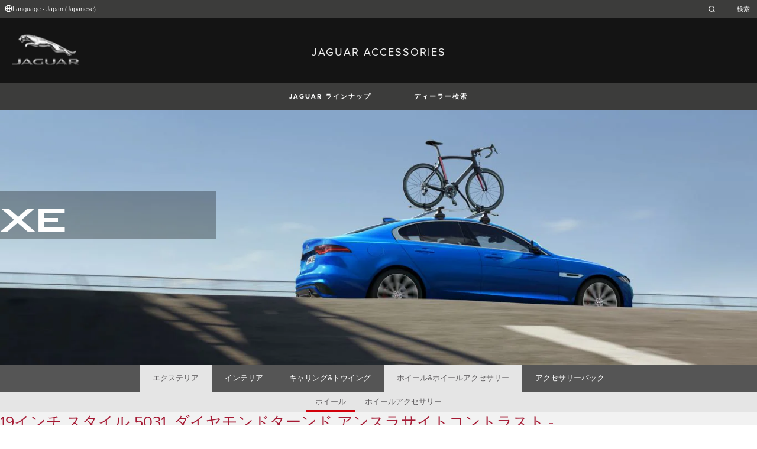

--- FILE ---
content_type: text/html; charset=utf-8
request_url: https://accessories.jaguar.com/jp/ja/xe/wheels-wheel-accessories/wheels/t4n4796-19-style-5031-diamond-turned-with-anthracite-contrast-front/
body_size: 7330
content:

<!doctype html>
<!-- My Little Comment -->
<!--[if lt IE 7]>      <html class="no-js lt-ie9 lt-ie8 lt-ie7 " lang="ja-jp"> <![endif]-->
<!--[if IE 7]>         <html class="no-js lt-ie9 lt-ie8 " lang="ja-jp"> <![endif]-->
<!--[if IE 8]>         <html class="no-js lt-ie9 " lang="ja-jp"> <![endif]-->
<!--[if gt IE 8]><!-->
<html class="no-js" lang="ja-jp">
<!--<![endif]-->
<head>
    <!-- Begin Google Tag Manager -->
    <script>
        (function (w, d, s, l, i) {
            w[l] = w[l] || [];
            w[l].push({
                'gtm.start':
                    new Date().getTime(),
                event: 'gtm.js'
            });
            var f = d.getElementsByTagName(s)[0],
                j = d.createElement(s),
                dl = l != 'dataLayer' ? '&l=' + l : '';
            j.async = true;
            j.src =
                '//www.googletagmanager.com/gtm.js?id=' + i + dl;
            f.parentNode.insertBefore(j, f);
        })(window, document, 'script', 'dataLayer', 'GTM-K8Z9D4F');
    </script>
    <!-- End Google Tag Manager -->
    <meta charset="utf-8" />
    <meta http-equiv="X-UA-Compatible" content="IE=edge,chrome=1" />
    <title>JAGUAR ACCESSORIES - XE - WHEELS &amp; WHEEL ACCESSORIES - WHEELS - 19&#x30A4;&#x30F3;&#x30C1; &#x30B9;&#x30BF;&#x30A4;&#x30EB; 5031, &#x30C0;&#x30A4;&#x30E4;&#x30E2;&#x30F3;&#x30C9;&#x30BF;&#x30FC;&#x30F3;&#x30C9; &#x30A2;&#x30F3;&#x30B9;&#x30E9;&#x30B5;&#x30A4;&#x30C8;&#x30B3;&#x30F3;&#x30C8;&#x30E9;&#x30B9;&#x30C8; -&#x30D5;&#x30ED;&#x30F3;&#x30C8;</title>
    <meta name="description" content="" />
    <meta name="viewport" content="width=device-width, initial-scale=1, maximum-scale=1">

    <meta property="og:title" content="" />
    <meta property="og:type" content="website" />
    <meta property="og:description" content="" />

    <meta name="twitter:card" content="summary_large_image" />
    <meta name="twitter:site" content="@Jaguar" />
    <meta name="twitter:creator" content="@Jaguar" />
    <meta name="twitter:title" content="" />
    <meta name="twitter:description" content="" />


    <meta charset="UTF-8">
    <meta name="viewport" content="width=device-width, initial-scale=1.0">
    <link rel="stylesheet" href="/front-end/assets/styles/index.jaguar.css?v=1.8.0.0">




                              <script>!function(a){var e="https://s.go-mpulse.net/boomerang/",t="addEventListener";if("False"=="True")a.BOOMR_config=a.BOOMR_config||{},a.BOOMR_config.PageParams=a.BOOMR_config.PageParams||{},a.BOOMR_config.PageParams.pci=!0,e="https://s2.go-mpulse.net/boomerang/";if(window.BOOMR_API_key="29DP7-QTFQP-G3XNC-5KWY2-54PZF",function(){function n(e){a.BOOMR_onload=e&&e.timeStamp||(new Date).getTime()}if(!a.BOOMR||!a.BOOMR.version&&!a.BOOMR.snippetExecuted){a.BOOMR=a.BOOMR||{},a.BOOMR.snippetExecuted=!0;var i,_,o,r=document.createElement("iframe");if(a[t])a[t]("load",n,!1);else if(a.attachEvent)a.attachEvent("onload",n);r.src="javascript:void(0)",r.title="",r.role="presentation",(r.frameElement||r).style.cssText="width:0;height:0;border:0;display:none;",o=document.getElementsByTagName("script")[0],o.parentNode.insertBefore(r,o);try{_=r.contentWindow.document}catch(O){i=document.domain,r.src="javascript:var d=document.open();d.domain='"+i+"';void(0);",_=r.contentWindow.document}_.open()._l=function(){var a=this.createElement("script");if(i)this.domain=i;a.id="boomr-if-as",a.src=e+"29DP7-QTFQP-G3XNC-5KWY2-54PZF",BOOMR_lstart=(new Date).getTime(),this.body.appendChild(a)},_.write("<bo"+'dy onload="document._l();">'),_.close()}}(),"".length>0)if(a&&"performance"in a&&a.performance&&"function"==typeof a.performance.setResourceTimingBufferSize)a.performance.setResourceTimingBufferSize();!function(){if(BOOMR=a.BOOMR||{},BOOMR.plugins=BOOMR.plugins||{},!BOOMR.plugins.AK){var e=""=="true"?1:0,t="",n="aoarvfqxyzbey2ln2qbq-f-36e18015d-clientnsv4-s.akamaihd.net",i="false"=="true"?2:1,_={"ak.v":"39","ak.cp":"885204","ak.ai":parseInt("564874",10),"ak.ol":"0","ak.cr":9,"ak.ipv":4,"ak.proto":"h2","ak.rid":"177ff7b7","ak.r":47376,"ak.a2":e,"ak.m":"a","ak.n":"essl","ak.bpcip":"3.129.26.0","ak.cport":40866,"ak.gh":"23.200.85.105","ak.quicv":"","ak.tlsv":"tls1.3","ak.0rtt":"","ak.0rtt.ed":"","ak.csrc":"-","ak.acc":"","ak.t":"1768805379","ak.ak":"hOBiQwZUYzCg5VSAfCLimQ==WdhTPJS2H7e/1t5ujhCMcX1K+7XE1Qo1l46UwycGLXv+dBCVuEkbBjqvM8E37SOp2VWDDTJAWhgl0nCRQ/eu+O/y1ZTj56T4jup9AEae5eoIgWv1viSOpoL7EwWY8HZxliKH3dIgmCrrmQwdzwb6Wc3HlVwiCRZclupK7lq1/DNTPYZiySMQxt76B+RJXZl0Xw2QZCF4sfYG39HR5OQBl1hwBv71zBxSUTUW186/g3ZIhJxGPb0iOHo6vqjsGsLl8tO462jIdAb6RNxx3wjxV3KvfGM6lYIq/eQKfjmdvNA+kNNcHoGbU3GiNNC8193cva6FWgnKOcycwO6BmKPr//NbKl2YKPNfcT4N+OURXH1JQrduKcUT/BZ5wUF7Q5VZxijTZwPQUEPE/w4xbufWFQQM32dh3u8xRULmNwzUSE8=","ak.pv":"5","ak.dpoabenc":"","ak.tf":i};if(""!==t)_["ak.ruds"]=t;var o={i:!1,av:function(e){var t="http.initiator";if(e&&(!e[t]||"spa_hard"===e[t]))_["ak.feo"]=void 0!==a.aFeoApplied?1:0,BOOMR.addVar(_)},rv:function(){var a=["ak.bpcip","ak.cport","ak.cr","ak.csrc","ak.gh","ak.ipv","ak.m","ak.n","ak.ol","ak.proto","ak.quicv","ak.tlsv","ak.0rtt","ak.0rtt.ed","ak.r","ak.acc","ak.t","ak.tf"];BOOMR.removeVar(a)}};BOOMR.plugins.AK={akVars:_,akDNSPreFetchDomain:n,init:function(){if(!o.i){var a=BOOMR.subscribe;a("before_beacon",o.av,null,null),a("onbeacon",o.rv,null,null),o.i=!0}return this},is_complete:function(){return!0}}}}()}(window);</script></head>
<body class="jaguar" id="lang-ja" data-message-wishlist-added="">

<header>
    <a id="skip-navigation" href="#main-content">Skip Navigation</a>
    <section class="header-content">
        <section class="topbar">
            <nav class="utility">
                <ul class="language-dealer-tools">
                    <li class="language-select icon-switch icon-switch--persist">
                        <button type="button" data-visibility-toggle aria-expanded="false" aria-controls="header-market-selector" class="">
                            <span class="icon-switch__icon">
                                <svg xmlns="http://www.w3.org/2000/svg" class="icon-size--sm" viewBox="0 0 24 24" fill="none" stroke="currentColor" stroke-width="2" stroke-linecap="round" stroke-linejoin="round">
                                    <circle cx="12" cy="12" r="10" />
                                    <line x1="2" y1="12" x2="22" y2="12" />
                                    <path d="M12 2a15.3 15.3 0 0 1 4 10 15.3 15.3 0 0 1-4 10 15.3 15.3 0 0 1-4-10 15.3 15.3 0 0 1 4-10z" />
                                </svg>

                            </span>
                                <span class="icon-switch__text">Language - Japan (Japanese) </span>
                        </button>
                    </li>

                    <li>
                            <form id="header-search-form" method="get" action="/jp/ja/search">
                                <label for="input-query">
                                    <svg xmlns="http://www.w3.org/2000/svg" class="icon-size--sm" viewBox="0 0 24 24" fill="none" stroke="currentColor" stroke-width="2" stroke-linecap="round" stroke-linejoin="round">
                                        <circle cx="11" cy="11" r="8" />
                                        <line x1="21" y1="21" x2="16.65" y2="16.65" />
                                    </svg>




                                    <span class="visuallyhidden">Enter a word or phrase with which to search the contents of the site</span>
                                    <input type="search" name="q" id="input-query" autocomplete="off" placeholder="&#x691C;&#x7D22;">
                                </label>
                            </form>
                    </li>
                </ul>
            </nav>
        </section>


        <section class="market-selector closed" id="header-market-selector">
            <section class="container">
                <h2>Find Your Country</h2>

                <ul>
                        <li class=""><a href="/gl/en">International (English)</a></li>
                        <li class=""><a href="/au/en">Australia (English)</a></li>
                        <li class=""><a href="/at/de">Austria (German)</a></li>
                        <li class=""><a href="/be/fr">Belgium (French)</a></li>
                        <li class=""><a href="/be/nl">Belgium (Dutch)</a></li>
                        <li class=""><a href="/br/pt">Brazil (Portuguese)</a></li>
                        <li class=""><a href="/ca/en">Canada (English)</a></li>
                        <li class=""><a href="/ca/fr">Canada (French)</a></li>
                        <li class=""><a href="/cn/zh">China (Chinese)</a></li>
                        <li class=""><a href="/cz/cs">Czech Republic (Czech)</a></li>
                        <li class=""><a href="/fr/fr">France (French)</a></li>
                        <li class=""><a href="/de/de">Germany (German)</a></li>
                        <li class=""><a href="/in/en">India (English)</a></li>
                        <li class=""><a href="/ie/en">Ireland (English)</a></li>
                        <li class=""><a href="/it/it">Italy (Italian)</a></li>
                        <li class=""><a href="/jp/ja">Japan (Japanese)</a></li>
                        <li class=""><a href="/ko/ko">Korea (Korea)</a></li>
                        <li class=""><a href="/me/en">MENA (English)</a></li>
                        <li class=""><a href="/mx/es">Mexico (Spanish)</a></li>
                        <li class=""><a href="/nl/nl">Netherlands (Dutch)</a></li>
                        <li class=""><a href="/pl/pl">Poland (Polish)</a></li>
                        <li class=""><a href="/pt/pt">Portugal (Portuguese)</a></li>
                        <li class=""><a href="/ro/ro">Romania (Romania)</a></li>
                        <li class=""><a href="/za/en">South Africa (English)</a></li>
                        <li class=""><a href="/es/es">Spain (Spanish)</a></li>
                        <li class=""><a href="/ch/de">Switzerland (German)</a></li>
                        <li class=""><a href="/ch/fr">Switzerland (French)</a></li>
                        <li class=""><a href="/ch/it">Switzerland (Italian)</a></li>
                        <li class=""><a href="/gb/en">United Kingdom (English)</a></li>
                        <li class=""><a href="/us/en">USA (English)</a></li>
                </ul>
            </section>
        </section>


        <section class="container">
            <a href="/" class="logo">
                <img src="/front-end/assets/img/logo-jaguar.png" alt="Jaguar">
            </a>
            <h1>JAGUAR ACCESSORIES</h1>
        </section>
    </section>
        <section class="header-nav">

            <nav class="primary">
                <ul>

                    <li><button type="button" class="btn" data-visibility-toggle aria-expanded="false" aria-controls="header-carousel--jaguar-range">JAGUAR &#x30E9;&#x30A4;&#x30F3;&#x30CA;&#x30C3;&#x30D7;</button></li>
                        <li>
                            <button type="button" data-link-external data-target="http://www.jaguar.com/gl/en/dealerlocator/" class="btn">&#x30C7;&#x30A3;&#x30FC;&#x30E9;&#x30FC;&#x691C;&#x7D22;</button>
                        </li>
                </ul>
                <aside class="confirm-modal" data-dismiss-target aria-label="important information" aria-modal="true" role="dialog">
                    <h2>重要な情報</h2>
                    <p><p>あなたはJaguar.comを離れようとしています。ジャガーは、このドメイン以外の内容または有効性について一切責任を負いかねますのでご了承ください。続行するには[同意する]をクリックし、このウィンドウを閉じるには[拒否]をクリックしてください。</p></p>

                    <div class="buttons-container">
                        <button type="button" data-dismiss-trigger>REJECT</button>
                        <a href>ACCEPT</a>
                    </div>

                    <button type="button" aria-label="close the modal" class="dismiss" data-dismiss-trigger></button>
                </aside>
            </nav>

            <section class="carousel closed" id="header-carousel--jaguar-range">
                <div class="carousel__controls">
                    <button class="chevron-left" type="button" id="header-carousel--landrover-range--prev" aria-label="scroll the carousel to see what's next">
                        <div></div>
                    </button>
                    <button class="chevron-right" type="button" id="header-carousel--landrover-range--next" aria-label="scroll the carousel to see what's before">
                        <div></div>
                    </button>
                </div>

                <ul>
                        <li>
                            <a href="/jp/ja/i-pace">
                                <img src="/media/1049/model_i-pace.jpg" alt="I-PACE">
                                <p>I-PACE</p>
                            </a>
                        </li>
                        <li>
                            <a href="/jp/ja/e-pace">
                                <img src="/media/1046/model_e-pace.jpg" alt="E-PACE">
                                <p>E-PACE</p>
                            </a>
                        </li>
                        <li>
                            <a href="/jp/ja/f-pace">
                                <img src="/media/1047/model_f-pace.jpg" alt="F-PACE">
                                <p>F-PACE</p>
                            </a>
                        </li>
                        <li>
                            <a href="/jp/ja/xe">
                                <img src="/media/1051/model_xe.jpg" alt="XE">
                                <p>XE</p>
                            </a>
                        </li>
                        <li>
                            <a href="/jp/ja/xf">
                                <img src="/media/1052/model_xf.jpg" alt="XF">
                                <p>XF</p>
                            </a>
                        </li>
                        <li>
                            <a href="/jp/ja/xf-sportbrake">
                                <img src="/media/1054/model_xf_sportbrake.jpg" alt="XF SPORTBRAKE">
                                <p>XF SPORTBRAKE</p>
                            </a>
                        </li>
                        <li>
                            <a href="/jp/ja/xj">
                                <img src="/media/1055/model_xj.jpg" alt="XJ">
                                <p>XJ</p>
                            </a>
                        </li>
                        <li>
                            <a href="/jp/ja/f-type">
                                <img src="/media/1048/thumbnail.png" alt="F-TYPE">
                                <p>F-TYPE</p>
                            </a>
                        </li>
                        <li>
                            <a href="/jp/ja/xk">
                                <img src="/media/1057/model_xk.jpg" alt="XK">
                                <p>XK</p>
                            </a>
                        </li>
                        <li>
                            <a href="/jp/ja/xf-2007-2015">
                                <img src="/media/1053/model_xf_-2007-2015.jpg" alt="XF (2007-2015)">
                                <p>XF (2007-2015)</p>
                            </a>
                        </li>

                </ul>
            </section>


        </section>
</header>

    <main id="main-content">
    
    <section class="banner-carousel">
        <ol class="banner-carousel__slides">
            <li class="slide" id="slide-1">
                


<div class="image-container">

            <img src="/media/1092/xe_20my_desktop_1355x460_1.jpg" alt="">
</div>

<div class="text-container">
    <div class="title-container">
        <h2>XE</h2>
        <h3></h3>
    </div>
        <div class="actions">
        </div>
</div>



            </li>
        </ol>
        <ol class="pagination"></ol>
    </section>

<section class="tabs ">
    <div id="tab-section"></div>
    <nav>
            <ul role="tablist" aria-label="top level tabs" class="tabs__main">
                    <li role="tab" aria-selected="false">
                        <a href="/jp/ja/xe/exterior/#tab-section">&#x30A8;&#x30AF;&#x30B9;&#x30C6;&#x30EA;&#x30A2;</a>
                    </li>
                    <li role="tab" aria-selected="false">
                        <a href="/jp/ja/xe/interior/#tab-section">&#x30A4;&#x30F3;&#x30C6;&#x30EA;&#x30A2;</a>
                    </li>
                    <li role="tab" aria-selected="false">
                        <a href="/jp/ja/xe/carrying-towing/#tab-section">&#x30AD;&#x30E3;&#x30EA;&#x30F3;&#x30B0;&amp;&#x30C8;&#x30A6;&#x30A4;&#x30F3;&#x30B0;</a>
                    </li>
                    <li role="tab" aria-selected="true">
                        <a href="/jp/ja/xe/wheels-wheel-accessories/#tab-section">&#x30DB;&#x30A4;&#x30FC;&#x30EB;&amp;&#x30DB;&#x30A4;&#x30FC;&#x30EB;&#x30A2;&#x30AF;&#x30BB;&#x30B5;&#x30EA;&#x30FC;</a>
                    </li>
                    <li role="tab" aria-selected="false">
                        <a href="/jp/ja/xe/accessory-packs/#tab-section">&#x30A2;&#x30AF;&#x30BB;&#x30B5;&#x30EA;&#x30FC;&#x30D1;&#x30C3;&#x30AF;</a>
                    </li>
            </ul>


        <ul role="tablist" aria-label="secondary tabs" class="tabs__secondary">
                    <li role="tab" aria-selected="true">
                        <a href="/jp/ja/xe/wheels-wheel-accessories/wheels/#tab-section">&#x30DB;&#x30A4;&#x30FC;&#x30EB;</a>
                    </li>
                    <li role="tab" aria-selected="false">
                        <a href="/jp/ja/xe/wheels-wheel-accessories/wheel-accessories/#tab-section">&#x30DB;&#x30A4;&#x30FC;&#x30EB;&#x30A2;&#x30AF;&#x30BB;&#x30B5;&#x30EA;&#x30FC;</a>
                    </li>
        </ul>
        <div class="tabs__secondary-controls">
            <button type="button" class="btn prev chevron-left" aria-label="click to go to the previous item in the list"><div></div></button>
            <button type="button" class="btn next chevron-right" aria-label="click to go to the next item in the list"><div></div></button>
        </div>
    </nav>
</section>

    <section class="content-block bg:color-off-white">
        <a class="print-cta print-block print-only" href="#">&#x3055;&#x3089;&#x306B;&#x591A;&#x304F;&#x306E;&#x30A2;&#x30AF;&#x30BB;&#x30B5;&#x30EA;&#x30FC;&#x3092;&#x8868;&#x793A;</a>
        <div class="title-container">
            <h1>19&#x30A4;&#x30F3;&#x30C1; &#x30B9;&#x30BF;&#x30A4;&#x30EB; 5031, &#x30C0;&#x30A4;&#x30E4;&#x30E2;&#x30F3;&#x30C9;&#x30BF;&#x30FC;&#x30F3;&#x30C9; &#x30A2;&#x30F3;&#x30B9;&#x30E9;&#x30B5;&#x30A4;&#x30C8;&#x30B3;&#x30F3;&#x30C8;&#x30E9;&#x30B9;&#x30C8; -&#x30D5;&#x30ED;&#x30F3;&#x30C8;</h1>
        </div>

        <section class="part-summary">
            <div class="media">
                <div class="image-container">
                        <img src="/catalog-assets/jaguar/xe_t4n4796.jpg" alt="19&#x30A4;&#x30F3;&#x30C1; &#x30B9;&#x30BF;&#x30A4;&#x30EB; 5031, &#x30C0;&#x30A4;&#x30E4;&#x30E2;&#x30F3;&#x30C9;&#x30BF;&#x30FC;&#x30F3;&#x30C9; &#x30A2;&#x30F3;&#x30B9;&#x30E9;&#x30B5;&#x30A4;&#x30C8;&#x30B3;&#x30F3;&#x30C8;&#x30E9;&#x30B9;&#x30C8; -&#x30D5;&#x30ED;&#x30F3;&#x30C8;">
                </div>
            </div>

            <div class="text-container">

                    <p>
                        コンテンポラリーでダイナミックなデザインが、クルマの個性を一層引き立てるアロイホイールの多彩なラインアップ。
                    </p>
                    <p>
                        適合の詳細はジャガー正規ディーラーにご確認ください。価格はホイール1本あたりで、タイヤは含みません。
                    </p>

                    <p class="code"><strong>&#x6599;&#x91D1;&#xFF08;&#x7A0E;&#x8FBC;&#x30FB;&#x5DE5;&#x8CC3;&#x8FBC;&#xFF09;:&nbsp;</strong>&#xFFE5;123,750</p>
                    <p>表示価格は税込参考価格です。販売価格は正規ディーラーが独自に決定しています。取付工賃は、参考取付工賃単価（1時間あたり税込¥16,500）と、参考装着時間から算出しています。</p>
                <p class="code"><strong>&#x30D1;&#x30FC;&#x30C4;&#x756A;&#x53F7;:&nbsp;</strong>T4N4796</p>



                <ul class="part-summary__actions">
                        <li id="retailer">
                            <a class="icon-button"
                               href="http://www.jaguar.com/gl/en/dealerlocator/" target="_blank">
                                <div class="icon-container">
                                    <svg xmlns="http://www.w3.org/2000/svg" class="icon-size--sm" viewBox="0 0 24 24" fill="none" stroke="currentColor" stroke-width="2" stroke-linecap="round" stroke-linejoin="round">
                                        <path d="M21 10c0 7-9 13-9 13s-9-6-9-13a9 9 0 0 1 18 0z" />
                                        <circle cx="12" cy="10" r="3" />
                                    </svg>
                                </div>
                                &#x30C7;&#x30A3;&#x30FC;&#x30E9;&#x30FC;&#x691C;&#x7D22;
                            </a>
                        </li>


                    <li id="print">
                        <button type="button" class="icon-button">
                            <div class="icon-container">
                                <svg xmlns="http://www.w3.org/2000/svg" class="icon-size--sm" viewBox="0 0 24 24" fill="none" stroke="currentColor" stroke-width="2" stroke-linecap="round" stroke-linejoin="round">
                                    <polyline points="6 9 6 2 18 2 18 9" />
                                    <path d="M6 18H4a2 2 0 0 1-2-2v-5a2 2 0 0 1 2-2h16a2 2 0 0 1 2 2v5a2 2 0 0 1-2 2h-2" />
                                    <rect x="6" y="14" width="12" height="8" />
                                </svg>
                            </div>
                            &#x5370;&#x5237;
                        </button>
                    </li>
                </ul>
            </div>

        </section>

    </section>

<!-- /jp/ja/xe/wheels-wheel-accessories/wheels/t4n4796-19-style-5031-diamond-turned-with-anthracite-contrast-front/ -->
    </main>
    
<footer>
    <section class="container">
            <section class="footer-nav">
                <nav>

                    <ul>
                            <li><a href="https://www.jaguar.co.jp/cyber-incident-faqs.html" target="_blank">&#x30B5;&#x30A4;&#x30D0;&#x30FC;&#x30A4;&#x30F3;&#x30B7;&#x30C7;&#x30F3;&#x30C8;</a></li>
                            <li>
                                <div id="teconsent"></div>
                                <div id="consent_blackbar"></div>
                            </li>
                    </ul>
                        <ul class="socials">
                                    <li>
                                        <a href="https://www.facebook.com/JaguarJapan" target="_blank" rel="noopener noreferrer">
                                                <svg xmlns="http://www.w3.org/2000/svg" class="icon-size--sm" viewBox="0 0 24 24" fill="none" stroke="currentColor" stroke-width="2" stroke-linecap="round" stroke-linejoin="round">
                                                    <path d="M18 2h-3a5 5 0 0 0-5 5v3H7v4h3v8h4v-8h3l1-4h-4V7a1 1 0 0 1 1-1h3z" />
                                                </svg>
                                        </a>
                                    </li>
                                    <li>
                                        <a href="https://www.youtube.com/user/jaguarchanneljp" target="_blank" rel="noopener noreferrer">
                                                <svg xmlns="http://www.w3.org/2000/svg" class="icon-size--sm" viewBox="0 0 24 24" fill="none" stroke="currentColor" stroke-width="2" stroke-linecap="round" stroke-linejoin="round">
                                                    <path d="M22.54 6.42a2.78 2.78 0 0 0-1.94-2C18.88 4 12 4 12 4s-6.88 0-8.6.46a2.78 2.78 0 0 0-1.94 2A29 29 0 0 0 1 11.75a29 29 0 0 0 .46 5.33A2.78 2.78 0 0 0 3.4 19c1.72.46 8.6.46 8.6.46s6.88 0 8.6-.46a2.78 2.78 0 0 0 1.94-2 29 29 0 0 0 .46-5.25 29 29 0 0 0-.46-5.33z" />
                                                    <polygon points="9.75 15.02 15.5 11.75 9.75 8.48 9.75 15.02" />
                                                </svg>
                                        </a>
                                    </li>
                        </ul>
                </nav>
            </section>
        <section class="footer-content">

                <img src="/front-end/assets/img/logo-text-jaguar.png" alt="The text 'Jaguar' in a bespoke font">

                <p class="copyright">&copy; JAGUAR LAND ROVER LIMITED 2024</p>

            <p class="blurb">
            </p>

                    <p><p>ウェブサイトの写真の多くは、新型コロナウイルスの影響により22MYの仕様に更新されていません。<br>そのため車およびアクセサリーは、実際の仕様と異なる場合があります。<br>アクセサリーご注文の際は、22MYの仕様の詳細についてカーコンフィギュレーターを参照いただくとともに<br>お近くの正規ディーラーへご相談ください。<br>ジャガー・ランドローバー・リミテッドでは、より優れた車、部品、アクセサリーを目指して、<br>仕様、デザイン、生産技術等のあらゆる側面から、常に製品の改善・改良を積み重ねています。<br>仕様・諸元やお取り扱いの有無は、予告なく変更する場合があります。</p></p>
                    <p><p>Registered Office: Abbey Road, Whitley, Coventry CV3 4LF<br>Registered in England No: 1672070</p></p>

        </section>
    </section>

</footer>


    <script type="module" defer src="/front-end/assets/scripts/main.js?v=1.8.1.0"></script>
</body>
</html>